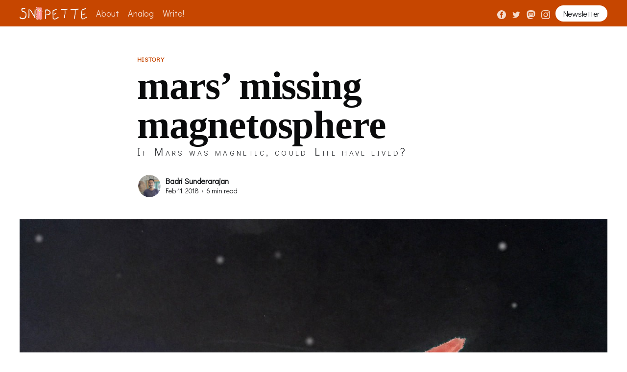

--- FILE ---
content_type: text/html; charset=utf-8
request_url: https://snipettemag.com/mars-missing-magnetosphere/
body_size: 45954
content:
<!DOCTYPE html>
<html lang="en">
<head>

    <title>Mars’ Missing Magnetosphere</title>
    <meta charset="utf-8" />
    <meta http-equiv="X-UA-Compatible" content="IE=edge" />
    <meta name="HandheldFriendly" content="True" />
    <meta name="viewport" content="width=device-width, initial-scale=1.0" />

    <link rel="stylesheet" type="text/css" href="https://snipettemag.com/assets/built/screen.css?v=1ff7afe76a" />

    <link rel="preconnect" href="https://fonts.googleapis.com">
    <link rel="preconnect" href="https://fonts.gstatic.com" crossorigin>
    <link href="https://fonts.googleapis.com/css2?family=Abhaya+Libre:wght@800&family=Crimson+Text:ital,wght@0,400;0,700;1,400;1,700&family=Didact+Gothic&family=Fanwood+Text:ital@0;1&display=swap" rel="stylesheet">

    <meta name="description" content="If Mars was magnetic, could Life have lived?">
    <link rel="icon" href="https://snipettemag.com/content/images/size/w256h256/2022/02/profile-pic-256.png" type="image/png">
    <link rel="canonical" href="https://snipettemag.com/mars-missing-magnetosphere/">
    <meta name="referrer" content="no-referrer-when-downgrade">
    <link rel="amphtml" href="https://snipettemag.com/mars-missing-magnetosphere/amp/">
    
    <meta property="og:site_name" content="Snipette">
    <meta property="og:type" content="article">
    <meta property="og:title" content="Mars’ Missing Magnetosphere">
    <meta property="og:description" content="If Mars was magnetic, could Life have lived?">
    <meta property="og:url" content="https://snipettemag.com/mars-missing-magnetosphere/">
    <meta property="og:image" content="//media.snipettemag.com/wp-uploads/2018/02/MaMiMa.jpg">
    <meta property="article:published_time" content="2018-02-11T02:31:01.000Z">
    <meta property="article:modified_time" content="2021-08-24T11:52:40.000Z">
    <meta property="article:tag" content="history">
    <meta property="article:tag" content="mars">
    <meta property="article:tag" content="Origin Of Life">
    <meta property="article:tag" content="Planets">
    <meta property="article:tag" content="science">
    
    <meta property="article:publisher" content="https://www.facebook.com/snipette">
    <meta name="twitter:card" content="summary_large_image">
    <meta name="twitter:title" content="Mars’ Missing Magnetosphere">
    <meta name="twitter:description" content="If Mars was magnetic, could Life have lived?">
    <meta name="twitter:url" content="https://snipettemag.com/mars-missing-magnetosphere/">
    <meta name="twitter:image" content="//media.snipettemag.com/wp-uploads/2018/02/MaMiMa.jpg">
    <meta name="twitter:label1" content="Written by">
    <meta name="twitter:data1" content="Badri Sunderarajan">
    <meta name="twitter:label2" content="Filed under">
    <meta name="twitter:data2" content="history, mars, Origin Of Life, Planets, science">
    <meta name="twitter:site" content="@snipettemag">
    <meta property="og:image:width" content="1200">
    <meta property="og:image:height" content="890">
    
    <script type="application/ld+json">
{
    "@context": "https://schema.org",
    "@type": "Article",
    "publisher": {
        "@type": "Organization",
        "name": "Snipette",
        "url": "https://snipettemag.com/",
        "logo": {
            "@type": "ImageObject",
            "url": "https://media.snipettemag.com/manual-uploads/snipette-logo-inverse.png"
        }
    },
    "author": {
        "@type": "Person",
        "name": "Badri Sunderarajan",
        "image": {
            "@type": "ImageObject",
            "url": "https://media.snipettemag.com/wp-uploads/avatar-privacy/user-avatar/Badri-Sunderarajan_avatar.jpg",
            "width": 200,
            "height": 200
        },
        "url": "https://snipettemag.com/author/badri/",
        "sameAs": [
            "https://medium.com/@badrihippo"
        ]
    },
    "headline": "Mars’ Missing Magnetosphere",
    "url": "https://snipettemag.com/mars-missing-magnetosphere/",
    "datePublished": "2018-02-11T02:31:01.000Z",
    "dateModified": "2021-08-24T11:52:40.000Z",
    "image": {
        "@type": "ImageObject",
        "url": "//media.snipettemag.com/wp-uploads/2018/02/MaMiMa.jpg",
        "width": 1200,
        "height": 890
    },
    "keywords": "history, mars, Origin Of Life, Planets, science",
    "description": "If Mars was magnetic, could Life have lived?",
    "mainEntityOfPage": "https://snipettemag.com/mars-missing-magnetosphere/"
}
    </script>

    <meta name="generator" content="Ghost 5.82">
    <link rel="alternate" type="application/rss+xml" title="Snipette" href="https://snipettemag.com/rss/">
    <script defer src="https://cdn.jsdelivr.net/ghost/portal@~2.37/umd/portal.min.js" data-i18n="false" data-ghost="https://snipettemag.com/" data-key="b183385c303f77588c98926ae3" data-api="https://ghost.snipettemag.com/ghost/api/content/" crossorigin="anonymous"></script><style id="gh-members-styles">.gh-post-upgrade-cta-content,
.gh-post-upgrade-cta {
    display: flex;
    flex-direction: column;
    align-items: center;
    font-family: -apple-system, BlinkMacSystemFont, 'Segoe UI', Roboto, Oxygen, Ubuntu, Cantarell, 'Open Sans', 'Helvetica Neue', sans-serif;
    text-align: center;
    width: 100%;
    color: #ffffff;
    font-size: 16px;
}

.gh-post-upgrade-cta-content {
    border-radius: 8px;
    padding: 40px 4vw;
}

.gh-post-upgrade-cta h2 {
    color: #ffffff;
    font-size: 28px;
    letter-spacing: -0.2px;
    margin: 0;
    padding: 0;
}

.gh-post-upgrade-cta p {
    margin: 20px 0 0;
    padding: 0;
}

.gh-post-upgrade-cta small {
    font-size: 16px;
    letter-spacing: -0.2px;
}

.gh-post-upgrade-cta a {
    color: #ffffff;
    cursor: pointer;
    font-weight: 500;
    box-shadow: none;
    text-decoration: underline;
}

.gh-post-upgrade-cta a:hover {
    color: #ffffff;
    opacity: 0.8;
    box-shadow: none;
    text-decoration: underline;
}

.gh-post-upgrade-cta a.gh-btn {
    display: block;
    background: #ffffff;
    text-decoration: none;
    margin: 28px 0 0;
    padding: 8px 18px;
    border-radius: 4px;
    font-size: 16px;
    font-weight: 600;
}

.gh-post-upgrade-cta a.gh-btn:hover {
    opacity: 0.92;
}</style>
    <script defer src="https://cdn.jsdelivr.net/ghost/sodo-search@~1.1/umd/sodo-search.min.js" data-key="b183385c303f77588c98926ae3" data-styles="https://cdn.jsdelivr.net/ghost/sodo-search@~1.1/umd/main.css" data-sodo-search="https://ghost.snipettemag.com/" crossorigin="anonymous"></script>
    
    <link href="https://snipettemag.com/webmentions/receive/" rel="webmention">
    <script defer src="/public/cards.min.js?v=1ff7afe76a"></script>
    <link rel="stylesheet" type="text/css" href="/public/cards.min.css?v=1ff7afe76a">
    <script defer src="/public/comment-counts.min.js?v=1ff7afe76a" data-ghost-comments-counts-api="https://snipettemag.com/members/api/comments/counts/"></script>
    <script defer src="/public/member-attribution.min.js?v=1ff7afe76a"></script>
    <style type="text/css">
    /* Hide all the subtitle headers! */
    .gh-content > h3:first-child {
        display: none;
    }
</style><style>:root {--ghost-accent-color: #c64600;}</style>

</head>
<body class="post-template tag-history tag-mars tag-origin-of-life tag-planets tag-science tag-hash-import-2023-02-22-17-52">
<div class="viewport">
    <svg width="0" height="0" class="hidden">
  <symbol role="img" xmlns="http://www.w3.org/2000/svg" viewBox="0 0 24 24" id="facebook">
    <title>Facebook</title>
    <path d="M24 12.073c0-6.627-5.373-12-12-12s-12 5.373-12 12c0 5.99 4.388 10.954 10.125 11.854v-8.385H7.078v-3.47h3.047V9.43c0-3.007 1.792-4.669 4.533-4.669 1.312 0 2.686.235 2.686.235v2.953H15.83c-1.491 0-1.956.925-1.956 1.874v2.25h3.328l-.532 3.47h-2.796v8.385C19.612 23.027 24 18.062 24 12.073z"></path>
  </symbol>
  <symbol role="img" xmlns="http://www.w3.org/2000/svg" viewBox="0 0 24 24" id="instagram">
    <title>Instagram</title>
    <path d="M12 0C8.74 0 8.333.015 7.053.072 5.775.132 4.905.333 4.14.63c-.789.306-1.459.717-2.126 1.384S.935 3.35.63 4.14C.333 4.905.131 5.775.072 7.053.012 8.333 0 8.74 0 12s.015 3.667.072 4.947c.06 1.277.261 2.148.558 2.913.306.788.717 1.459 1.384 2.126.667.666 1.336 1.079 2.126 1.384.766.296 1.636.499 2.913.558C8.333 23.988 8.74 24 12 24s3.667-.015 4.947-.072c1.277-.06 2.148-.262 2.913-.558.788-.306 1.459-.718 2.126-1.384.666-.667 1.079-1.335 1.384-2.126.296-.765.499-1.636.558-2.913.06-1.28.072-1.687.072-4.947s-.015-3.667-.072-4.947c-.06-1.277-.262-2.149-.558-2.913-.306-.789-.718-1.459-1.384-2.126C21.319 1.347 20.651.935 19.86.63c-.765-.297-1.636-.499-2.913-.558C15.667.012 15.26 0 12 0zm0 2.16c3.203 0 3.585.016 4.85.071 1.17.055 1.805.249 2.227.415.562.217.96.477 1.382.896.419.42.679.819.896 1.381.164.422.36 1.057.413 2.227.057 1.266.07 1.646.07 4.85s-.015 3.585-.074 4.85c-.061 1.17-.256 1.805-.421 2.227-.224.562-.479.96-.899 1.382-.419.419-.824.679-1.38.896-.42.164-1.065.36-2.235.413-1.274.057-1.649.07-4.859.07-3.211 0-3.586-.015-4.859-.074-1.171-.061-1.816-.256-2.236-.421-.569-.224-.96-.479-1.379-.899-.421-.419-.69-.824-.9-1.38-.165-.42-.359-1.065-.42-2.235-.045-1.26-.061-1.649-.061-4.844 0-3.196.016-3.586.061-4.861.061-1.17.255-1.814.42-2.234.21-.57.479-.96.9-1.381.419-.419.81-.689 1.379-.898.42-.166 1.051-.361 2.221-.421 1.275-.045 1.65-.06 4.859-.06l.045.03zm0 3.678c-3.405 0-6.162 2.76-6.162 6.162 0 3.405 2.76 6.162 6.162 6.162 3.405 0 6.162-2.76 6.162-6.162 0-3.405-2.76-6.162-6.162-6.162zM12 16c-2.21 0-4-1.79-4-4s1.79-4 4-4 4 1.79 4 4-1.79 4-4 4zm7.846-10.405c0 .795-.646 1.44-1.44 1.44-.795 0-1.44-.646-1.44-1.44 0-.794.646-1.439 1.44-1.439.793-.001 1.44.645 1.44 1.439z"></path>
  </symbol>
  <symbol role="img" xmlns="http://www.w3.org/2000/svg" viewBox="0 0 24 24" id="liberapay">
    <title>Liberapay</title>
    <path d="M2.32 0A2.321 2.321 0 0 0 0 2.32v19.36A2.321 2.321 0 0 0 2.32 24h19.36A2.32 2.32 0 0 0 24 21.68V2.32A2.32 2.32 0 0 0 21.68 0zm9.208 3.98l-2.27 9.405a2.953 2.953 0 0 0-.073.539.853.853 0 0 0 .09.432.7.7 0 0 0 .334.302c.157.077.378.126.661.147l-.49 2.008c-.772 0-1.38-.1-1.82-.3-.441-.203-.757-.477-.947-.826a2.391 2.391 0 0 1-.278-1.2c.005-.452.068-.933.188-1.445l2.074-8.67zm3.9 3.888c.61 0 1.135.092 1.576.277.44.185.802.438 1.085.76.283.32.493.696.629 1.126.136.43.204.89.204 1.379v.001c0 .794-.13 1.52-.392 2.179a5.16 5.16 0 0 1-1.086 1.706 4.84 4.84 0 0 1-1.665 1.118c-.648.267-1.353.4-2.114.4-.37 0-.74-.033-1.11-.098l-.735 2.956H9.403l2.71-11.298c.435-.13.934-.248 1.494-.351a10.045 10.045 0 0 1 1.821-.155zm-.31 2.041a4.67 4.67 0 0 0-.98.098l-1.143 4.752c.185.044.413.065.685.065.425 0 .812-.079 1.16-.237a2.556 2.556 0 0 0 .89-.661c.244-.283.435-.623.571-1.02a4.03 4.03 0 0 0 .204-1.315c0-.468-.104-.865-.31-1.192-.207-.326-.566-.49-1.077-.49z"></path>
  </symbol>
  <symbol role="img" xmlns="http://www.w3.org/2000/svg" viewBox="0 0 24 24" id="mastodon">
    <title>Mastodon</title>
    <path d="M23.193 7.88c0-5.207-3.411-6.733-3.411-6.733C18.062.357 15.108.025 12.041 0h-.076c-3.069.025-6.02.357-7.74 1.147 0 0-3.412 1.526-3.412 6.732 0 1.193-.023 2.619.015 4.13.124 5.092.934 10.11 5.641 11.355 2.17.574 4.034.695 5.536.612 2.722-.15 4.25-.972 4.25-.972l-.09-1.975s-1.945.613-4.13.54c-2.165-.075-4.449-.234-4.799-2.892a5.5 5.5 0 0 1-.048-.745s2.125.52 4.818.643c1.646.075 3.19-.097 4.758-.283 3.007-.359 5.625-2.212 5.954-3.905.517-2.665.475-6.508.475-6.508zm-4.024 6.709h-2.497v-6.12c0-1.29-.543-1.944-1.628-1.944-1.2 0-1.802.776-1.802 2.313v3.349h-2.484v-3.35c0-1.537-.602-2.313-1.802-2.313-1.085 0-1.628.655-1.628 1.945v6.119H4.831V8.285c0-1.29.328-2.314.987-3.07.68-.759 1.57-1.147 2.674-1.147 1.278 0 2.246.491 2.886 1.474L12 6.585l.622-1.043c.64-.983 1.608-1.474 2.886-1.474 1.104 0 1.994.388 2.674 1.146.658.757.986 1.781.986 3.07v6.305z"></path>
  </symbol>
  <symbol role="img" xmlns="http://www.w3.org/2000/svg" viewBox="0 0 24 24" id="rss">
    <title>RSS</title>
    <path d="M19.199 24C19.199 13.467 10.533 4.8 0 4.8V0c13.165 0 24 10.835 24 24h-4.801zM3.291 17.415c1.814 0 3.293 1.479 3.293 3.295 0 1.813-1.485 3.29-3.301 3.29C1.47 24 0 22.526 0 20.71s1.475-3.294 3.291-3.295zM15.909 24h-4.665c0-6.169-5.075-11.245-11.244-11.245V8.09c8.727 0 15.909 7.184 15.909 15.91z"></path>
  </symbol>
  <symbol role="img" xmlns="http://www.w3.org/2000/svg" viewBox="0 0 24 24" id="twitter">
    <title>Twitter</title>
    <path d="M23.953 4.57a10 10 0 01-2.825.775 4.958 4.958 0 002.163-2.723c-.951.555-2.005.959-3.127 1.184a4.92 4.92 0 00-8.384 4.482C7.69 8.095 4.067 6.13 1.64 3.162a4.822 4.822 0 00-.666 2.475c0 1.71.87 3.213 2.188 4.096a4.904 4.904 0 01-2.228-.616v.06a4.923 4.923 0 003.946 4.827 4.996 4.996 0 01-2.212.085 4.936 4.936 0 004.604 3.417 9.867 9.867 0 01-6.102 2.105c-.39 0-.779-.023-1.17-.067a13.995 13.995 0 007.557 2.209c9.053 0 13.998-7.496 13.998-13.985 0-.21 0-.42-.015-.63A9.935 9.935 0 0024 4.59z"></path>
  </symbol>
</svg>

    <header id="gh-head" class="gh-head has-cover">
        <nav class="gh-head-inner inner gh-container">

            <div class="gh-head-brand">
                <a class="gh-head-logo" href="https://snipettemag.com">
                        <img src="https://media.snipettemag.com/manual-uploads/snipette-logo-inverse.png" alt="Snipette" />
                </a>
                <a class="gh-burger" role="button">
                    <div class="gh-burger-box">
                        <div class="gh-burger-inner"></div>
                    </div>
                </a>
            </div>
            <div class="gh-head-menu">
                  <ul class="nav">
      <li class="nav-about">
        <a href="https://snipettemag.com/about/">About</a>
      </li>
      <li class="nav-analog">
        <a href="https://snipettemag.com/subscribe/">Analog</a>
      </li>
      <li class="nav-write">
        <a href="https://snipettemag.com/write/">Write!</a>
      </li>
  </ul>

            </div>
            <div class="gh-head-actions">
                <div class="gh-social">
                        <a class="gh-social-facebook" href="https://www.facebook.com/snipette" title="Facebook" target="_blank" rel="noopener"><svg viewBox="0 0 32 32" xmlns="http://www.w3.org/2000/svg"><path d="M16 0c8.837 0 16 7.163 16 16s-7.163 16-16 16S0 24.837 0 16 7.163 0 16 0zm5.204 4.911h-3.546c-2.103 0-4.443.885-4.443 3.934.01 1.062 0 2.08 0 3.225h-2.433v3.872h2.509v11.147h4.61v-11.22h3.042l.275-3.81h-3.397s.007-1.695 0-2.187c0-1.205 1.253-1.136 1.329-1.136h2.054V4.911z" /></svg></a>
                        <a class="gh-social-twitter" href="https://twitter.com/snipettemag" title="Twitter" target="_blank" rel="noopener"><svg xmlns="http://www.w3.org/2000/svg" viewBox="0 0 32 32"><path d="M30.063 7.313c-.813 1.125-1.75 2.125-2.875 2.938v.75c0 1.563-.188 3.125-.688 4.625a15.088 15.088 0 0 1-2.063 4.438c-.875 1.438-2 2.688-3.25 3.813a15.015 15.015 0 0 1-4.625 2.563c-1.813.688-3.75 1-5.75 1-3.25 0-6.188-.875-8.875-2.625.438.063.875.125 1.375.125 2.688 0 5.063-.875 7.188-2.5-1.25 0-2.375-.375-3.375-1.125s-1.688-1.688-2.063-2.875c.438.063.813.125 1.125.125.5 0 1-.063 1.5-.25-1.313-.25-2.438-.938-3.313-1.938a5.673 5.673 0 0 1-1.313-3.688v-.063c.813.438 1.688.688 2.625.688a5.228 5.228 0 0 1-1.875-2c-.5-.875-.688-1.813-.688-2.75 0-1.063.25-2.063.75-2.938 1.438 1.75 3.188 3.188 5.25 4.25s4.313 1.688 6.688 1.813a5.579 5.579 0 0 1 1.5-5.438c1.125-1.125 2.5-1.688 4.125-1.688s3.063.625 4.188 1.813a11.48 11.48 0 0 0 3.688-1.375c-.438 1.375-1.313 2.438-2.563 3.188 1.125-.125 2.188-.438 3.313-.875z"/></svg>
</a>
                      <a class="gh-social-mastodon" href="https://squeet.me/u/snipette" title="Mastodon" target="_blank" rel="noopener">
                        <svg width="16" height="16" role="img" aria-label="Mastodon icon">
                          <use xlink:href="#mastodon"></use>
                        </svg>
                      </a>
                      <a class="gh-social-instagram" href="https://instagram.com/snipettemag" title="Instagram" target="_blank" rel="noopener">
                        <svg width="16" height="16" role="img" aria-label="Instagram icon">
                          <use xlink:href="#instagram"></use>
                        </svg>
                      </a>
                </div>

                    <a class="gh-head-button" href="#/portal/signup">Newsletter</a>
            </div>
        </nav>
    </header>

    <div class="site-content">
        



<main id="site-main" class="site-main">
    <article class="article post tag-history tag-mars tag-origin-of-life tag-planets tag-science tag-hash-import-2023-02-22-17-52">

        <header class="article-header gh-canvas">

            <section class="article-tag">
                <a href="https://snipettemag.com/tag/history/">history</a>
            </section>

            <h1 class="article-title">Mars’ Missing Magnetosphere</h1>

            <p class="article-excerpt">If Mars was magnetic, could Life have lived?</p>

            <div class="article-byline">
                <section class="article-byline-content">
                    <ul class="author-list">
                        <li class="author-list-item">
                            <a href="/author/badri/" class="author-avatar">
                                <img class="author-profile-image" src="https://media.snipettemag.com/wp-uploads/avatar-privacy/user-avatar/Badri-Sunderarajan_avatar.jpg" alt="Badri Sunderarajan" />
                            </a>
                        </li>
                    </ul>
                    <div class="article-byline-meta">
                        <h4 class="author-name"><a href="/author/badri/">Badri Sunderarajan</a></h4>
                        <div class="byline-meta-content">
                            <time class="byline-meta-date" datetime="2018-02-11">Feb 11, 2018</time>
                            <span class="byline-reading-time"><span class="bull">&bull;</span> 6 min read</span>
                        </div>
                    </div>
                </section>
            </div>

            <figure class="article-image">
                <img
                    srcset="//media.snipettemag.com/wp-uploads/2018/02/MaMiMa.jpg 300w,
                            //media.snipettemag.com/wp-uploads/2018/02/MaMiMa.jpg 600w,
                            //media.snipettemag.com/wp-uploads/2018/02/MaMiMa.jpg 1000w,
                            //media.snipettemag.com/wp-uploads/2018/02/MaMiMa.jpg 2000w"
                    sizes="(min-width: 1400px) 1400px, 92vw"
                    src="//media.snipettemag.com/wp-uploads/2018/02/MaMiMa.jpg"
                    alt="Mars’ Missing Magnetosphere"
                />
            </figure>
        </header>

        <section class="gh-content gh-canvas">
            <h2 id="if-mars-was-magnetic-could-life-have-lived">If Mars was magnetic, could Life have lived?</h2><p>Among the swirling clouds of cosmic dust, small lumps were slowly forming. Tiny particles happened to get together, and their combined gravity served to pull in even more. Soon — which is to say, in a few million years or so — much of the material had become a gigantic ball of fire, with several much smaller spheres travelling around it.</p><p>Two of those spheres were very special. They were just the right distance from the fire — not too warm and not too cold — to allow liquid water to form. Water, it is believed, is essential for life as we know it. Combined with the rich minerals on the early spheres, it would make the perfect conditions for life to arise.</p><p>And that’s just what happened.</p><p>Life appeared in one of those places. It grew, it spread, and took over the whole world it lived on. And it gave its world a name, Planet Earth.</p><p>This is the story of the <em>other</em> planet.</p><hr><p>In the past, Mars used to be a lot like Earth. It was smaller, it’s true, but it too had a day of about 24 hours, and thick atmosphere, and many of the minerals and elements that earthly life needs to survive. Several billion years ago, evidence suggests, Mars could have been so earthlike that, if you had been there and found a pool of water, <a href="http://www.nytimes.com/2013/03/13/science/space/mars-could-have-supported-life-nasa-says.html?ref=snipettemag.com" rel="noreferrer noopener">you would have been able to drink it</a>.</p><p>But then, Mars lost its magnetic field.</p><p>People don’t usually think much of their planet’s magnetic field. True, it makes their compasses point north, which is handy, and creates the auroras, which is nice — but it doesn’t seem to do anything absolutely essential for life.</p><p>Actually, it does.</p><p>Look at the Sun. No, wait, don’t. The light of the Sun is so bright, you could go blind just by looking at it. Just a few seconds too long, and you’ll never be able to see again.</p><p>The Sun is one gigantic powerhouse of energy, and a lot of that energy goes shooting out into space. What reaches the Earth is only one tiny part of it. And yet, even that is enough to keep the planet running. Whether it’s plants catching sunlight, or animals eating those plants, or even animals eating other animals, all the energy used by life ultimately comes from the Sun.</p><p>But it’s not just warmth and sunlight that comes from there. The sun also sends out “<a href="https://www.space.com/22215-solar-wind.html?ref=snipettemag.com" rel="noreferrer noopener">solar wind</a>”: streams of fast-moving, electrically charged particles and radiation, that would be very bad for living creatures if it reached them.</p><p>Luckily, the particles are magnetic. That means, as they approach the Earth, the planet’s magnetic field deflects them away.</p><p>On Mars, the particles are able to hit the atmosphere directly. They can go tearing through the atmosphere, and carrying a large part of the air molecules along with them.</p><p>This is not a one-off thing. It happens every day, all the time. That’s why, over billions of years, Mars’ atmosphere has been slowly but steadily getting thinner, and escaping out into space.</p><p>And the atmosphere isn’t the only thing that goes.</p><hr><p>Water, as I mentioned, is essential to life. And Mars has quite a lot of it.</p><p>Unfortunately, it’s frozen.</p><p>Mars has two ice-caps, one on each pole, just like Earth. The frozen water in the South Pole, if melted, would be enough to cover the whole planet to a depth of eleven metres. But that’ll probably never happen.</p><p>To have liquid water, it’s not enough to keep it at the right temperature. You also need pressure. Otherwise, the melting water won’t stay liquid; it’ll turn into gas and fly up, out and away. The reason it doesn’t do that on Earth is that there’s so much air on top, pressing it back down.</p><p>There are some places, down in the deepest valleys, where water <em>can </em>become liquid for a few minutes or hours. Those are the places that have the most atmosphere above them. More air, more pressure.</p><p>Air, it turns out, isn’t quite so thin after all.</p><p>Liquid or solid, pressed or not, there’s evidence that Mars once had much more water than it does today.</p><hr><p>Water is a molecule. It’s made out of atoms. When an oxygen-atom joins with two hydrogen-atoms, they form a molecule of water. The evidence lies in the fact that there’s more than one kind of hydrogen.</p><p>The heart of an atom is made up of many smaller pieces, but they come in two varieties: protons and neutrons. It’s the protons that decide what kind of atom it is. <a href="https://medium.com/snipette/the-story-of-my-life-84eb4fb062be?ref=snipettemag.com" rel="noreferrer noopener">Four protons means Carbon</a>, three means Lithium, two mean Helium, and so on.</p><p>Hydrogen is a very simple atom: it has just one proton. But how many neutrons does it have? Usually, none at all. Sometimes , however, it <em>does</em> end up with one neutron . That’s what’s known as “deuterium”.</p><p>And when water is made with deuterium atoms, it’s called “heavy water” — because it is, well, heavier. (Neutrons don’t weigh nothing, you know).</p><p>On Mars, heavy water is more common than usual. Why could that be?</p><p>Make a guess.<br>Done? Now you can read on.</p><p>The gravity of Mars is not as strong as Earth’s. It can’t hold onto things as easily. And, with no strong magnetic field, there’s nothing stopping the solar wind from ripping everything away.</p><p>Everything, that is, including water vapour.</p><p>Do you see the answer now? A lot of the melting water evaporated and went out into space. But the “heavy water” was heavier, so it didn’t rise as easily. That’s why there’s more of it left!</p><p>And it’s not just water. Other gases, too, have more of their heavier editions than in other parts of the solar system.</p><hr><p>But why did Mars lose its magnetic field at all? That’s what nobody knows. They’re not even sure why Earth <em>has</em> a magnetic field.</p><p>One theory for that is, there’s lots of liquid molten metal in the centre of the Earth. As the planet rotates, the metal moves more slowly, acting as a kind of dynamo to generate a magnetic field.</p><p>Mars has no molten dynamo, but there are signs that it <em>did </em>have one, over four billion years ago. Vast, rocky areas on the planet are magnetised in identical directions, as if they had been exposed to a very powerful magnet for a very long time. A magnet that, we’re guessing, covered the whole planet.</p><p>Even today, the effect is so strong that Mars does have a magnetic field of sorts — but only in the southern side.</p><p>In the south? Why only in the south? It’s likely that Mars’ internal dynamo once magnetised the whole of the planet’s surface. But then, something happened to de-magnetise the northern half.</p><p>Scientists suspect that something very large and heavy — like another planet, perhaps — collided with Mars at that time, banging it so hard on that the northern part lost its magnetism. That would also explain why the north of Mars is relatively smooth and flat, while the south is filled with cracks and crevasses, and mountains, and valleys.</p><p>The Northern Magnet wasn’t completely destroyed. Even today, there are many areas in the planet’s crust that hold on to their ancient magnetism. These “mini-magnetospheres” do, on a local level, what the magnetosphere used to do for the whole planet.</p><p>They keep the solar winds at bay, and help the atmosphere to stay.</p><hr><p>While Planet Earth turned out to be just about right for life, Planet Mars turned out to be just about wrong. Mars had quite a few things going against it. With its weaker gravity, it may not have been able to hold its air, magnetosphere or not. And less air means less insulation, and no liquid water, and hotter days and colder nights and a temperature that keeps on switching.</p><p>But there is still some hope.</p><p>The most humid parts of Mars <a href="https://www.space.com/29857-mars-humidity-alien-life.html?ref=snipettemag.com" rel="noreferrer noopener">are about as wet</a> as the Atacama Desert in Chile. Even if they can’t fined water, some of the microorganisms there are able to live off the wetness in the air.</p><p>It seems they still need water to reproduce and have children, but maybe they can do that in deep valleys under morning mist, when water forms in puddles for a few short hours. They can do it in sheltered places, protected by mini magnetospheres, which stop the sun’s charged particles from hitting the ground.</p><p>And what about <em>under </em>the ground, where no charged particles ever get through? That’s a different story….</p><hr><p><strong><em>Have something to say?</em></strong><em> At Snipette, we encourage questions, comments, corrections and clarifications — even if they are something that can be easily Googled! Or you can simply click on the ‘👏 clap’ button, to tell us how much you liked reading this.</em></p>
        </section>


        <section class="article-comments gh-canvas">
          
        <script defer src="https://cdn.jsdelivr.net/ghost/comments-ui@~0.16/umd/comments-ui.min.js" data-ghost-comments="https://snipettemag.com/" data-api="https://ghost.snipettemag.com/ghost/api/content/" data-admin="https://ghost.snipettemag.com/ghost/" data-key="b183385c303f77588c98926ae3" data-title="null" data-count="true" data-post-id="63f60924b16ddfc0871fb17d" data-color-scheme="auto" data-avatar-saturation="60" data-accent-color="#c64600" data-comments-enabled="all" data-publication="Snipette" crossorigin="anonymous"></script>
    
        </section>

    </article>
</main>

<section class="footer-cta">
    <div class="inner">
        <h2>Sign up for more like this.</h2>
        <a class="footer-cta-button" href="#/portal">
            <div>Enter your email</div>
            <span>Subscribe</span>
        </a>
    </div>
</section>


<aside class="read-more-wrap">
    <div class="read-more inner">


                    
<article class="post-card post ">

    <a class="post-card-image-link" href="/superconductors/">
        <img class="post-card-image"
            srcset="/content/images/size/w300/2023/06/superhighway.jpg 300w,
                    /content/images/size/w600/2023/06/superhighway.jpg 600w,
                    /content/images/size/w1000/2023/06/superhighway.jpg 1000w,
                    /content/images/size/w2000/2023/06/superhighway.jpg 2000w"
            sizes="(max-width: 1000px) 400px, 800px"
            src="/content/images/size/w600/2023/06/superhighway.jpg"
            alt="Superconductors"
            loading="lazy"
        />
    </a>

    <div class="post-card-content">

        <a class="post-card-content-link" href="/superconductors/">
            <header class="post-card-header">
                <h2 class="post-card-title">Superconductors</h2>
            </header>
            <div class="post-card-excerpt">
                <p>The search for room-temperature zero-resistance materials.</p>
            </div>
        </a>

        <footer class="post-card-meta">
            <ul class="author-list">
                <li class="author-list-item">
                    <a href="/author/vigyaan/" class="static-avatar">
                        <img class="author-profile-image" src="/content/images/size/w100/2022/01/vigyaan.jpg" alt="Anirudh Kulkarni" />
                    </a>
                </li>
            </ul>
            <div class="post-card-byline-content">
                <span><a href="/author/vigyaan/">Anirudh Kulkarni</a></span>
                <span class="post-card-byline-date"><time datetime="2023-07-07">Jul 7, 2023</time> <span class="bull">&bull;</span> 5 min read</span>
            </div>
        </footer>

    </div>

</article>
                    
<article class="post-card post ">

    <a class="post-card-image-link" href="/the-lion-tower/">
        <img class="post-card-image"
            srcset="/content/images/size/w300/2022/05/elephant-butler--website-size-.jpg 300w,
                    /content/images/size/w600/2022/05/elephant-butler--website-size-.jpg 600w,
                    /content/images/size/w1000/2022/05/elephant-butler--website-size-.jpg 1000w,
                    /content/images/size/w2000/2022/05/elephant-butler--website-size-.jpg 2000w"
            sizes="(max-width: 1000px) 400px, 800px"
            src="/content/images/size/w600/2022/05/elephant-butler--website-size-.jpg"
            alt="The Lion Tower"
            loading="lazy"
        />
    </a>

    <div class="post-card-content">

        <a class="post-card-content-link" href="/the-lion-tower/">
            <header class="post-card-header">
                <h2 class="post-card-title">The Lion Tower</h2>
            </header>
            <div class="post-card-excerpt">
                <p>A gift of three lions, a polar bear in the Thames: the wild origins of the London Zoo.</p>
            </div>
        </a>

        <footer class="post-card-meta">
            <ul class="author-list">
                <li class="author-list-item">
                    <a href="/author/martinfone/" class="static-avatar">
                        <img class="author-profile-image" src="https://media.snipettemag.com/seance-uploads/avatars/martinfone.png" alt="Martin Fone" />
                    </a>
                </li>
            </ul>
            <div class="post-card-byline-content">
                <span><a href="/author/martinfone/">Martin Fone</a></span>
                <span class="post-card-byline-date"><time datetime="2022-06-10">Jun 10, 2022</time> <span class="bull">&bull;</span> 5 min read</span>
            </div>
        </footer>

    </div>

</article>
                    
<article class="post-card post ">

    <a class="post-card-image-link" href="/cobwebs-of-the-mind/">
        <img class="post-card-image"
            srcset="https://media.snipettemag.com/seance-uploads/2021/6/cobwebs-of-the-mind/1TQStKSbIPVadLND4qWQLkw.jpeg 300w,
                    https://media.snipettemag.com/seance-uploads/2021/6/cobwebs-of-the-mind/1TQStKSbIPVadLND4qWQLkw.jpeg 600w,
                    https://media.snipettemag.com/seance-uploads/2021/6/cobwebs-of-the-mind/1TQStKSbIPVadLND4qWQLkw.jpeg 1000w,
                    https://media.snipettemag.com/seance-uploads/2021/6/cobwebs-of-the-mind/1TQStKSbIPVadLND4qWQLkw.jpeg 2000w"
            sizes="(max-width: 1000px) 400px, 800px"
            src="https://media.snipettemag.com/seance-uploads/2021/6/cobwebs-of-the-mind/1TQStKSbIPVadLND4qWQLkw.jpeg"
            alt="Cobwebs of the Mind"
            loading="lazy"
        />
    </a>

    <div class="post-card-content">

        <a class="post-card-content-link" href="/cobwebs-of-the-mind/">
            <header class="post-card-header">
                <h2 class="post-card-title">Cobwebs of the Mind</h2>
            </header>
            <div class="post-card-excerpt">
                <p>What science can tell us about dreams and consciousness.</p>
            </div>
        </a>

        <footer class="post-card-meta">
            <ul class="author-list">
                <li class="author-list-item">
                    <a href="/author/aaradhana-natarajan/" class="static-avatar">
                        <img class="author-profile-image" src="/content/images/size/w100/2021/03/aaradhana-1.jpg" alt="Aaradhana Natarajan" />
                    </a>
                </li>
            </ul>
            <div class="post-card-byline-content">
                <span><a href="/author/aaradhana-natarajan/">Aaradhana Natarajan</a></span>
                <span class="post-card-byline-date"><time datetime="2021-07-09">Jul 9, 2021</time> <span class="bull">&bull;</span> 8 min read</span>
            </div>
        </footer>

    </div>

</article>

                    
<article class="post-card post hidden" aria-hidden="true">

    <div class="post-card-content">

        <a class="post-card-content-link" href="/article/superconductors">
            <header class="post-card-header">
                <h2 class="post-card-title">Superconductors</h2>
            </header>
            <div class="post-card-excerpt">
                <p>The search for room-temperature zero-resistance materials.</p>
            </div>
        </a>

        <footer class="post-card-meta">
            <ul class="author-list">
                <li class="author-list-item">
                  <a href="/article/author/vigyaan" class="static-avatar author-profile-image"><svg viewBox="0 0 24 24" xmlns="http://www.w3.org/2000/svg"><g fill="none" fill-rule="evenodd"><path d="M3.513 18.998C4.749 15.504 8.082 13 12 13s7.251 2.504 8.487 5.998C18.47 21.442 15.417 23 12 23s-6.47-1.558-8.487-4.002zM12 12c2.21 0 4-2.79 4-5s-1.79-4-4-4-4 1.79-4 4 1.79 5 4 5z" fill="#FFF"/></g></svg>
</a>
                </li>
            </ul>
            <div class="post-card-byline-content">
              <span>
                    <span>
                      <a href="/article/author/vigyaan">
                      Anirudh Kulkarni
                      </a>
                    </span>
              </span>
              <span class="post-card-byline-date"><time datetime="2023-07-07">Jul 7, 2023</time> <span class="bull">&bull;</span> 5 min read</span>
            </div>
        </footer>

    </div>

</article>
                    
<article class="post-card post hidden" aria-hidden="true">

    <div class="post-card-content">

        <a class="post-card-content-link" href="/article/the-lion-tower">
            <header class="post-card-header">
                <h2 class="post-card-title">The Lion Tower</h2>
            </header>
            <div class="post-card-excerpt">
                <p>A gift of three lions, a polar bear in the Thames: the wild origins of the London Zoo.</p>
            </div>
        </a>

        <footer class="post-card-meta">
            <ul class="author-list">
                <li class="author-list-item">
                  <a href="/article/author/martinfone" class="static-avatar author-profile-image"><svg viewBox="0 0 24 24" xmlns="http://www.w3.org/2000/svg"><g fill="none" fill-rule="evenodd"><path d="M3.513 18.998C4.749 15.504 8.082 13 12 13s7.251 2.504 8.487 5.998C18.47 21.442 15.417 23 12 23s-6.47-1.558-8.487-4.002zM12 12c2.21 0 4-2.79 4-5s-1.79-4-4-4-4 1.79-4 4 1.79 5 4 5z" fill="#FFF"/></g></svg>
</a>
                </li>
            </ul>
            <div class="post-card-byline-content">
              <span>
                    <span>
                      <a href="/article/author/martinfone">
                      Martin Fone
                      </a>
                    </span>
              </span>
              <span class="post-card-byline-date"><time datetime="2022-06-10">Jun 10, 2022</time> <span class="bull">&bull;</span> 5 min read</span>
            </div>
        </footer>

    </div>

</article>
                    
<article class="post-card post hidden" aria-hidden="true">

    <div class="post-card-content">

        <a class="post-card-content-link" href="/article/cobwebs-of-the-mind">
            <header class="post-card-header">
                <h2 class="post-card-title">Cobwebs of the Mind</h2>
            </header>
            <div class="post-card-excerpt">
                <p>What science can tell us about dreams and consciousness.</p>
            </div>
        </a>

        <footer class="post-card-meta">
            <ul class="author-list">
                <li class="author-list-item">
                  <a href="/article/author/aaradhana-natarajan" class="static-avatar author-profile-image"><svg viewBox="0 0 24 24" xmlns="http://www.w3.org/2000/svg"><g fill="none" fill-rule="evenodd"><path d="M3.513 18.998C4.749 15.504 8.082 13 12 13s7.251 2.504 8.487 5.998C18.47 21.442 15.417 23 12 23s-6.47-1.558-8.487-4.002zM12 12c2.21 0 4-2.79 4-5s-1.79-4-4-4-4 1.79-4 4 1.79 5 4 5z" fill="#FFF"/></g></svg>
</a>
                </li>
            </ul>
            <div class="post-card-byline-content">
              <span>
                    <span>
                      <a href="/article/author/aaradhana-natarajan">
                      Aaradhana Natarajan
                      </a>
                    </span>
              </span>
              <span class="post-card-byline-date"><time datetime="2021-07-09">Jul 9, 2021</time> <span class="bull">&bull;</span> 8 min read</span>
            </div>
        </footer>

    </div>

</article>
                    
<article class="post-card post hidden" aria-hidden="true">

    <div class="post-card-content">

        <a class="post-card-content-link" href="/article/ethics-of-science">
            <header class="post-card-header">
                <h2 class="post-card-title">Ethics of Science</h2>
            </header>
            <div class="post-card-excerpt">
                <p>Is it possible to remove moral values from science?</p>
            </div>
        </a>

        <footer class="post-card-meta">
            <ul class="author-list">
                <li class="author-list-item">
                  <a href="/article/author/kawtarkoala23" class="static-avatar author-profile-image"><svg viewBox="0 0 24 24" xmlns="http://www.w3.org/2000/svg"><g fill="none" fill-rule="evenodd"><path d="M3.513 18.998C4.749 15.504 8.082 13 12 13s7.251 2.504 8.487 5.998C18.47 21.442 15.417 23 12 23s-6.47-1.558-8.487-4.002zM12 12c2.21 0 4-2.79 4-5s-1.79-4-4-4-4 1.79-4 4 1.79 5 4 5z" fill="#FFF"/></g></svg>
</a>
                </li>
            </ul>
            <div class="post-card-byline-content">
              <span>
                    <span>
                      <a href="/article/author/kawtarkoala23">
                      Kawtar Karmouni
                      </a>
                    </span>
              </span>
              <span class="post-card-byline-date"><time datetime="2021-04-09">Apr 9, 2021</time> <span class="bull">&bull;</span> 9 min read</span>
            </div>
        </footer>

    </div>

</article>
                    
<article class="post-card post hidden" aria-hidden="true">

    <div class="post-card-content">

        <a class="post-card-content-link" href="/article/the-csi-effect">
            <header class="post-card-header">
                <h2 class="post-card-title">The CSI Effect</h2>
            </header>
            <div class="post-card-excerpt">
                <p>Science, society, and the truth behind expert testimony.</p>
            </div>
        </a>

        <footer class="post-card-meta">
            <ul class="author-list">
                <li class="author-list-item">
                  <a href="/article/author/aaradhana-natarajan" class="static-avatar author-profile-image"><svg viewBox="0 0 24 24" xmlns="http://www.w3.org/2000/svg"><g fill="none" fill-rule="evenodd"><path d="M3.513 18.998C4.749 15.504 8.082 13 12 13s7.251 2.504 8.487 5.998C18.47 21.442 15.417 23 12 23s-6.47-1.558-8.487-4.002zM12 12c2.21 0 4-2.79 4-5s-1.79-4-4-4-4 1.79-4 4 1.79 5 4 5z" fill="#FFF"/></g></svg>
</a>
                </li>
            </ul>
            <div class="post-card-byline-content">
              <span>
                    <span>
                      <a href="/article/author/aaradhana-natarajan">
                      Aaradhana Natarajan
                      </a>
                    </span>
              </span>
              <span class="post-card-byline-date"><time datetime="2021-03-05">Mar 5, 2021</time> <span class="bull">&bull;</span> 9 min read</span>
            </div>
        </footer>

    </div>

</article>

    </div>
</aside>

    </div>

    <footer class="site-footer outer">
        <div class="inner">
            <section class="copyright"><a href="https://snipettemag.com">Snipette</a> &copy; 2026</section>

            <nav class="site-footer-nav">
                  <ul class="nav-secondary">
        <li class="nav-about">
          <a href="https://snipettemag.com/about/">About</a>
        </li>
        <li class="nav-privacy">
          <a href="https://snipettemag.com/privacy/">Privacy</a>
        </li>
        <li class="nav-membership-terms">
          <a href="https://snipettemag.com/membership-terms/">Membership Terms</a>
        </li>
  </ul>

            </nav>

            <div><a href="https://ghost.org/" target="_blank" rel="noopener">Powered by Ghost</a></div>
        </div>
    </footer>

</div>


<script
    src="https://code.jquery.com/jquery-3.5.1.min.js"
    integrity="sha256-9/aliU8dGd2tb6OSsuzixeV4y/faTqgFtohetphbbj0="
    crossorigin="anonymous">
</script>
<script src="https://snipettemag.com/assets/built/casper.js?v=1ff7afe76a"></script>
<script>
$(document).ready(function () {
    // Mobile Menu Trigger
    $('.gh-burger').click(function () {
        $('body').toggleClass('gh-head-open');
    });
    // FitVids - Makes video embeds responsive
    $(".gh-content").fitVids();
});
</script>
<script type="text/javascript">
/**
 * toggleMathfulness: a function to toggle between "math-free"
 * and "mathful" elements on the page. This is a global toggle
 * that sets all math-toggle checkboxes to the specified value.
 */
function toggleMathfulness(element) {
    // apply current state to all elements
    Array.from(document.getElementsByClassName('math-toggle')).forEach((e)=>{e.checked = element.checked})
}
</script>

<!-- GoatCounter activation -->
<script data-goatcounter="https://stats.snipettemag.com/count" async src="//stats.snipettemag.com/count.js"></script>

<!-- Restricting Google's privacy-invasive nonsense -->
<script type="text/javascript"><!--//--><![CDATA[//><!--
 document.addEventListener("DOMContentLoaded", function () {
        /* do not run if browser lacks the antifeature */
        if (navigator.getEnvironmentIntegrity === undefined)
                return;
        /* disable all CSS */
        for (let elt of document.getElementsByTagName("link"))
                elt.disabled = true;
        /* replace body content */
        var r1 = document.createElement("h1");
        r1.appendChild(document.createTextNode("Your browser contains Google DRM!"));
        var r2 = document.createElement("p");
        r2.innerHTML = '“Web Environment Integrity” is a Google euphemism for DRM (digital restrictions management) that is designed to prevent ad-blocking and allow only browsers authorised by Google (as opposed to e.g. browsers on hobbyist or aftermarket operating systems). In support of an open web, this website does not function with browsers that utilise this kind of DRM. Please install a webbrowser such as <a href="https://invisible-island.net/lynx/lynx.html"><tt>lynx</tt></a>, <a href="https://vivaldi.com/">Vivaldi</a>, or <a href="https://www.mozilla.org/en-US/firefox/new/">Firefox</a> that better respects everyone’s freedom and supports ad blockers.';
        document.getElementsByTagName('body')[0].replaceChildren(r1, r2);
 }, false);
//--><!]]></script>

</body>
</html>
